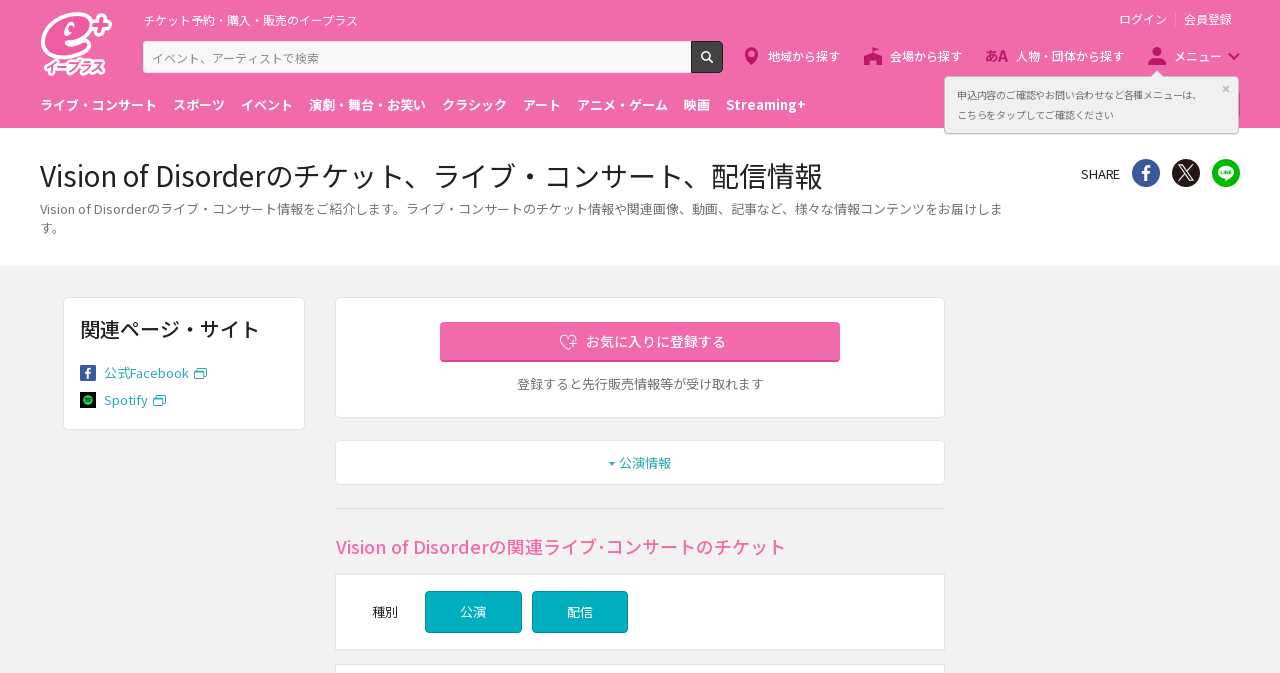

--- FILE ---
content_type: image/svg+xml
request_url: https://eplus.jp/s/eplus/img/icon_favorite_white.svg
body_size: 796
content:
<svg id="レイヤー_1" data-name="レイヤー 1" xmlns="http://www.w3.org/2000/svg" viewBox="0 0 58 58"><defs><style>.cls-1{fill:#fff}</style></defs><title>icon_favorite</title><path class="cls-1" d="M29.34 46a1 1 0 0 1-.6-.2c-.59-.44-14.45-11-16.21-20a21.83 21.83 0 0 1-.19-2.8 9 9 0 0 1 17-4.12 9 9 0 0 1 17 4.12 21.84 21.84 0 0 1-.19 2.85 12.5 12.5 0 0 1-.41 1.52 1 1 0 0 1-1.9-.63 10.52 10.52 0 0 0 .35-1.28 20.13 20.13 0 0 0 .15-2.46 7 7 0 0 0-14 0 1 1 0 0 1-2 0 7 7 0 0 0-14 0 20.2 20.2 0 0 0 .15 2.44c1.42 7.27 12.17 16.17 14.85 18.3.84-.67 2.49-2 4.38-3.75a1 1 0 0 1 1.35 1.47c-2.81 2.59-5 4.27-5.14 4.34a1 1 0 0 1-.59.2z"/><path class="cls-1" d="M46.34 33h-14a1 1 0 1 1 0-2h14a1 1 0 0 1 0 2z"/><path class="cls-1" d="M39.34 40a1 1 0 0 1-1-1V25a1 1 0 1 1 2 0v14a1 1 0 0 1-1 1z"/></svg>

--- FILE ---
content_type: image/svg+xml
request_url: https://eplus.jp/s/eplus/img/icon_footer_instagram.svg
body_size: 807
content:
<svg id="Layer_1" xmlns="http://www.w3.org/2000/svg" viewBox="0 0 1000 1000"><style>.st0{fill:#bcbcbd}</style><path class="st0" d="M292.9 3.5C239.7 6 203.4 14.5 171.6 27c-32.9 12.8-60.7 30-88.4 57.8s-44.8 55.7-57.5 88.6C13.4 205.2 5 241.6 2.7 294.8S-.2 365.2.1 501 1 653.8 3.5 707.1c2.5 53.2 11 89.5 23.5 121.3 12.8 32.9 30 60.7 57.8 88.5s55.7 44.8 88.7 57.5c31.8 12.3 68.2 20.7 121.4 23s70.4 2.9 206.1 2.6 152.8-.9 206.2-3.4 89.5-11 121.2-23.5c32.9-12.9 60.7-30 88.5-57.8s44.8-55.7 57.5-88.7c12.3-31.8 20.7-68.2 23-121.3 2.3-53.4 2.9-70.4 2.6-206.2s-.9-152.8-3.4-206.1-11-89.5-23.5-121.3c-12.8-32.9-30-60.7-57.8-88.4s-55.7-44.8-88.7-57.5C794.8 13.4 758.4 5 705.2 2.7S634.8-.2 499 .1 346.2.9 292.9 3.5m5.9 903.9c-48.8-2.1-75.2-10.2-92.9-17-23.4-9-40-19.9-57.6-37.3s-28.4-34.1-37.5-57.4c-6.8-17.6-15.1-44.1-17.4-92.8-2.5-52.7-3-68.5-3.3-202s.2-149.3 2.5-202c2.1-48.7 10.2-75.2 17-92.8 9-23.4 19.8-40 37.3-57.6s34.1-28.4 57.4-37.5c17.6-6.9 44.1-15.1 92.8-17.4 52.7-2.5 68.5-3 202-3.3s149.3.2 202.1 2.5c48.7 2.1 75.2 10.2 92.8 17 23.4 9 40 19.8 57.6 37.3s28.4 34.1 37.5 57.4c6.9 17.6 15.1 44 17.4 92.8 2.5 52.7 3.1 68.5 3.3 202s-.2 149.3-2.5 202c-2.1 48.8-10.2 75.2-17 92.9-9 23.3-19.8 40-37.3 57.6s-34.1 28.4-57.4 37.5c-17.6 6.9-44.1 15.1-92.8 17.4-52.7 2.5-68.5 3-202 3.3s-149.3-.3-202-2.6m407.6-674.6c.1 33.1 27 60 60.1 59.9s60-27 59.9-60.1-27-60-60.1-59.9c-33.2 0-60 26.9-59.9 60.1M243.3 500.5c.3 141.8 115.4 256.5 257.2 256.2S757 641.3 756.8 499.5 641.3 243 499.5 243.3 243 358.7 243.3 500.5m90-.2c-.2-92 74.3-166.8 166.3-167 92-.2 166.8 74.3 167 166.3.2 92-74.3 166.8-166.3 167-92 .3-166.8-74.2-167-166.3"/></svg>

--- FILE ---
content_type: image/svg+xml
request_url: https://eplus.jp/s/eplus/img/icon_link_facebook.svg
body_size: 485
content:
<svg id="レイヤー_1" data-name="レイヤー 1" xmlns="http://www.w3.org/2000/svg" viewBox="0 0 400 400"><defs><style>.cls-1{fill:#3b5a9a}.cls-2{fill:#fff}</style></defs><title>icon_link_facebook</title><rect class="cls-1" width="400" height="400" rx="35.74" ry="35.74"/><path id="f" class="cls-2" d="M219.13 342.32V217.83h41.79l6.26-48.52h-48v-31c0-14 3.9-23.62 24-23.62h25.69V71.31a343.79 343.79 0 0 0-37.44-1.91c-37 0-62.4 22.61-62.4 64.13v35.78h-41.9v48.52H169v124.49z"/></svg>

--- FILE ---
content_type: image/svg+xml
request_url: https://eplus.jp/s/eplus/img/icon_link_spotify.svg
body_size: 698
content:
<svg id="レイヤー_1" data-name="レイヤー 1" xmlns="http://www.w3.org/2000/svg" viewBox="0 0 84 84"><defs><style>.cls-1{fill:#1ed760}</style></defs><title>icon_link_spotify</title><path d="M0 0h84v84H0z"/><path class="cls-1" d="M42 16.47A25.53 25.53 0 1 0 67.53 42 25.53 25.53 0 0 0 42 16.47zm11.71 36.82a1.58 1.58 0 0 1-2.19.53c-6-3.66-13.54-4.49-22.43-2.46a1.59 1.59 0 0 1-.71-3.1C38.11 46 46.45 47 53.18 51.11a1.58 1.58 0 0 1 .53 2.18zm3.12-6.95a2 2 0 0 1-2.73.66c-6.87-4.22-17.33-5.44-25.45-3a2 2 0 1 1-1.15-3.81c9.27-2.81 20.8-1.45 28.68 3.4a2 2 0 0 1 .65 2.75zm.27-7.24c-8.23-4.88-21.8-5.33-29.66-3a2.39 2.39 0 0 1-1.39-4.57c9-2.74 24-2.21 33.49 3.42a2.39 2.39 0 0 1-2.44 4.1z"/></svg>

--- FILE ---
content_type: application/javascript
request_url: https://eplus.jp/s/eplus/js/frontutils.js?date=20191121061714
body_size: 29102
content:
var week = ["日", "月", "火", "水", "木", "金", "土"];

/**
 * ワードIDによってお気に入りかどうか判定してアイコンを設定する
 * @returns
 */
function okiniiriIconHantei(screenId){
	var favoriteButton = ".favorite-item button.favorite-button.favorite-button--loading";
	var buttonFavorite = "button.button--favorite.loading";

	if (kakuninSignIn()) {
		var word_id_list  = [];
    	var tourokuzumi_word_id_array = [];

    	// お気に入りボタンからワードIDを取得
    	$(favoriteButton).each(function(i, button) {
    		word_id_list.push(("0000000000"+ button.id).slice(-10));
    	});
    	$(buttonFavorite).each(function(i, button) {
    		word_id_list.push(("0000000000"+ button.id).slice(-10));
    	});

    	// コールバック関数を定義する（お気に入り判定を行う）
		var callbackHantei = function(json) {
			var getRecords;
			if(json !== null && json !== ""){

				getRecords = JSON.parse(json);

		    	var tourokuzumi_id = "";
				// 登録済みID格納
		    	for (var i=0; i<getRecords.response.length; i++) {
		    		tourokuzumi_id = getRecords.response[i].entity.id;
		    		tourokuzumi_id = ("0000000000"+ tourokuzumi_id).slice(-10);
		    		tourokuzumi_word_id_array[i] = tourokuzumi_id;
		    	}

				// お気に入りアイコンを変更する
				if (tourokuzumi_word_id_array.length !== 0) {
					// お気に入りアイコンを変更する
					$(favoriteButton).each(function(i, button) {

						if ($.inArray(("0000000000"+ button.id).slice(-10), tourokuzumi_word_id_array) !== -1){  /*HTMLの各ボタンのidを見て、apiからのidと比較*/
							// お気に入り登録中の表示に変更する
							$(button).attr("class", "favorite-button favorite-button--checked");
						} else {
							// お気に入り未登録の表示に変更する
							$(button).attr("class", "favorite-button");
						}
					});

					$(buttonFavorite).each(function(i, button) {

						if ($.inArray(("0000000000"+ button.id).slice(-10), tourokuzumi_word_id_array) !== -1){  /*HTMLの各ボタンのidを見て、apiからのidと比較*/
							// お気に入り登録中の表示に変更する
							$(button).removeClass("loading");
							$(button).addClass("button--favorite-checked");
							$(button).text("お気に入りを解除する");
						} else {
							// お気に入り未登録の表示に変更する
							$(button).removeClass("loading");
							$(button).removeClass("button--favorite-checked");
							$(button).text("お気に入りに登録する");
						}
					});
				}else{
					var $button = $(favoriteButton);
					$button.attr("class", "favorite-button");
					$button = $(buttonFavorite);
					$button.removeClass("loading");
					$button.removeClass("button--favorite-checked").addClass("button--favorite");
					$button.text("お気に入りに登録する");
				}
			} else { // APIエラーなどが原因で、JSONが取得できなかった場合
				// ボタンのローディングを解除し、未登録状態の表示にする
				var $button = $(favoriteButton);
				$button.attr("class", "favorite-button");
				$button = $(buttonFavorite);
				$button.removeClass("loading");
				$button.removeClass("button--favorite-checked").addClass("button--favorite");
				$button.text("お気に入りに登録する");
			}
		}
		// e+cloudお気に入り判定objを呼ばれる
		kakuninOkiniiri(word_id_list, callbackHantei);
	} else {
		// 未サインインなら、ボタンのローディングを解除し、未登録状態の表示にする
		var $button = $(favoriteButton);
		$button.attr("class", "favorite-button");
		$button = $(buttonFavorite);
		$button.removeClass("loading");
		$button.removeClass("button--favorite-checked").addClass("button--favorite");
		$button.text("お気に入りに登録する");
	}
}

//1-2-1.お気に入り確認処理
//既にお気に入り登録済であるかの確認をJavaScriptにて行う。
function kakuninOkiniiri(word_id_array,callback) {
	var result = "";
	var api_word_id_array = word_id_array.map(function (element) { return element; });

	if (api_word_id_array.length > 0){
		// ワードIDの合法性をチェックする
		for(var i = 0; i < api_word_id_array.length; i++) {
			if (api_word_id_array[i] === "" || api_word_id_array[i] === NaN){
				return result;
			}
		}

		// サイインしたかどうかチェックする
		if (!kakuninSignIn()) {
			return result;
		}

	    var urlParams = {};
	    // お気に入り判定の対象となるワードIDの配列を設定
		urlParams["performer_ids[]"] = api_word_id_array;
		urlParams["per_page"] = 100;

	    var apiUri = "/api/v1/me/performers/followed";

	    // e+CloudのAPIを呼ぶ（非同期で）
	    callApiFromServletForTokenOfAsync("", apiUri, "GET", urlParams, callback, "errorIgnored");

		result = "success";
	}

	return result;
}

var isLargeButton;
/**
 * お気に入りボタン押下した後の処理
 * @returns
 */
function okniiriButtonClick(button, screenId){
	if ($(button).hasClass("favorite-button--loading") || $(button).hasClass("loading")) {
		// 他で処理中のため終了
		return;
	}

	if ($(button).hasClass("button--favorite-checked") || $(button).hasClass("button--favorite")){
		isLargeButton = true;
	}else{
		isLargeButton = false;
	}

	var wordName;
	// 現在のクラス取得
	var buttonClass = $(button).attr("class");
	// 処理中に変更
	if (isLargeButton){
		$(button).addClass("loading");

		wordName = $(button).attr("name");
	}else{
		$(button).attr("class", "favorite-button favorite-button--loading");

		// 押下した項目のワード名取得
		wordName = $(button).parent().parent().find(".favorite-item__name").html();
	}
	// 押下したボタンのワードID取得
	var wordId = button.id;

	if ((buttonClass.indexOf("favorite-button--checked") > -1) || (buttonClass.indexOf("button--favorite-checked") > -1)) {
		// お気に入り解除
		deleteOkiniiri(button, wordId, wordName, screenId);
	} else {
		// お気に入り登録
  		addOkiniiri(button, wordId);
	}
}

//お気に入りボタン登録処理
function addOkiniiri(button, wordId){
	var callBackAdd = function(json) {
		if (json === "" || json === "error"){
			// 未登録に表示を戻す
			if (isLargeButton){
				$(button).removeClass("loading");
			}else{
				$(button).attr("class", "favorite-button");
			}
		}else{
			// 登録中に表示変更
			if (isLargeButton){
				$(button).removeClass("loading");
				$(button).removeClass("button--favorite").addClass("button--favorite-checked");
				$(button).text("お気に入りを解除する")
			}else{
				$(button).attr("class", "favorite-button favorite-button--checked");
			}
		}
	}
	if(torokuOkiniiri(wordId,"","PUT",callBackAdd) == "error") {
		// 未登録に表示を戻す
		if (isLargeButton){
			$(button).removeClass("loading");
		}else{
			$(button).attr("class", "favorite-button");
		}
	}
};

//お気に入りボタン解除処理
function deleteOkiniiri(button, wordId, wordName, screenId){
	var callBackDel = function(json) {
		if (json === "" || json === "error"){
			// 登録中に表示を戻す
			if (isLargeButton){
				$(button).removeClass("loading");
			}else{
				$(button).attr("class", "favorite-button favorite-button--checked");
			}
		}else{
			// 未登録に表示変更
			if (isLargeButton){
				$(button).removeClass("loading");
				$(button).removeClass("button--favorite-checked").addClass("button--favorite");
				$(button).text("お気に入りに登録する")
			}else{
				$(button).attr("class", "favorite-button");
			}

			if (screenId === "m2"){
				// 解除完了したのモーダルを表示
				showModalFinish("", "お気に入り登録を解除しました。", "reload");
			}
		}
	}
	if(torokuOkiniiri(wordId,wordName,"DELETE", callBackDel, screenId) == "error") {
		// 登録中に表示を戻す
		if (isLargeButton){
			$(button).removeClass("loading");
		}else{
			$(button).attr("class", "favorite-button favorite-button--checked");
		}
	}

};

// メルマガのボタン表示判定
function mailmagButtonHantei() {
	var buttonMailmag = "button.button--mailmag.loading";
	var $buttons = $(buttonMailmag);

	if ($buttons.length > 0 && kakuninSignIn()) {
		var tourokuzumi_mailmag_id_array = [];

    	// コールバック関数を定義する（受信設定済判定を行う）
		var callbackHantei = function(json) {
			var getRecords;
			if(json !== ""){

				getRecords = JSON.parse(json);

				var tourokuzumi_id = "";
				var recordsLength = getRecords.response.length;
				// 登録済みID格納
				for (var i = 0; i < recordsLength; i++) {
					tourokuzumi_id = getRecords.response[i].entity.id;
					tourokuzumi_id = ("000"+ tourokuzumi_id).slice(-3);
					tourokuzumi_mailmag_id_array[i] = tourokuzumi_id;
				}

				if (tourokuzumi_mailmag_id_array.length !== 0) {
					// メルマガボタンを変更する
					$buttons.each(function(i, button) {

						if ($.inArray($(this).attr("mailmag_id"), tourokuzumi_mailmag_id_array) !== -1){  /*HTMLの各ボタンのmailmag_idを見て、apiからのidと比較*/
							// メルマガ受信中の表示に変更する
							$(button).removeClass("loading");
							$(button).addClass("button--mailmag-checked");
							$(button).text("受信登録中");
						} else {
							// メルマガ未受信の表示に変更する
							$(button).removeClass("loading");
							$(button).removeClass("button--mailmag-checked");
							$(button).text("受信する");
						}
					});
				}else{
					$buttons.removeClass("loading");
					$buttons.removeClass("button--mailmag-checked");
					$buttons.text("受信する");
				}
			} else { // APIエラーなどが原因で、JSONが取得できなかった場合
				// ボタンのローディングを解除し、未受信状態の表示にする
				$buttons.removeClass("loading");
				$buttons.removeClass("button--mailmag-checked");
				$buttons.text("受信する");
			}
		}

		// e+CloudのAPI（e+cloudマガジン取得obj）を非同期で呼ぶ
		var urlParams = {};
		var apiUri = "/api/v1/me/magazines";
		callApiFromServletForTokenOfAsync("", apiUri, "GET", urlParams, callbackHantei, "errorIgnored");
	} else {
		// 未サインインなら、ボタンのローディングを解除し、未受信状態の表示にする
		$buttons.removeClass("loading");
		$buttons.removeClass("button--mailmag-checked");
		$buttons.text("受信する");
	}
}

/**
 * メールマガジン登録ボタン押下した後の処理
 * @returns
 */
function mailmagButtonClick(button, screenId, magazine_id){

	// 現在のクラス取得
	var buttonClass = $(button).attr("class");
	// 処理中に変更
	$(button).addClass("loading");

	if (buttonClass.indexOf("button--mailmag-checked") > -1) {
		// お気に入り解除
		deleteMailmag(button, magazine_id);
	} else {
		// お気に入り登録
  		addMailmag(button, screenId, magazine_id);
	}
}


//メールマガジン登録処理
function addMailmag(button, screenId, magazine_id){
	var callBackAdd = function(json) {
		if (json === "" || json === "error"){
			// 受信するに表示を戻す
			$(button).removeClass("loading");
		}else{
			var reload_screen_array = ["S6"];

			// 受信登録が完了したのモーダルを表示
			if($.inArray(screenId, reload_screen_array) > -1) {
				showModalFinish("", "受信登録が完了しました。", "reload");
			} else {
				// 受信登録中に表示変更
				$(button).addClass("button--mailmag-checked");
				$(button).text("受信登録中");
				$(button).removeClass("loading");
				showModalFinish("", "受信登録が完了しました。", "");
			}
		}
	}
	if(torokumagazine(magazine_id,"PUT",callBackAdd) == "error") {
		// 未登録に表示を戻す
		$(button).removeClass("loading");
	}
};

//メールマガジン解除処理
function deleteMailmag(button, magazine_id){
	var callBackDel = function(json) {
		if (json === "" || json === "error"){
			// 受信登録中に表示を戻す
			$(button).removeClass("loading");
		}else{
			// 受信するに表示変更
			$(button).removeClass("button--mailmag-checked");
			$(button).text("受信する");
			$(button).removeClass("loading");
		}
	}
	if(torokumagazine(magazine_id,"DELETE", callBackDel) == "error") {
		// 登録中に表示を戻す
		$(button).removeClass("loading");
	}

};

//1-6-1.レコメンドワード生成
//ユーザのお気に入り登録済みのワードを除外したレコメンドワードを取得。
function getRecommendWord(word_id_array,shutoku_kensu,shutoku_start_ichi,callback) {
	var recommend_word_array = [];
	var api_word_id_array = word_id_array.map(function (element) { return element; });

	for(var i = 0; i < api_word_id_array.length; i++) {
		if (api_word_id_array[i] === ""){
			return result;
		}
	}

	if (!kakuninSignIn()) {
		return recommend_word_array;
	}

    if (shutoku_start_ichi === 1){
    	$.ajax({
    		url: getEplusCloudApiUrl('/api/v1/me/performers/followed'),
    		type:'GET',
    		dataType: 'json',
    		timeout:10000,
    	}).done(function(data, status, xhr) {
        	var tourokuzumi_word_id_array = [];
        	var tourokuzumi_id = "";
        	for (var i=0; i<data["response"].length; i++) {
        		tourokuzumi_id = data["response"][i]["entity"]["id"];
        		tourokuzumi_id = ("0000000000"+ tourokuzumi_id).slice(-10);
        		tourokuzumi_word_id_array[i] = tourokuzumi_id;
        	}

        	var tourokuzumi_array = tourokuzumi_word_id_array.join(',');
        	$('input:hidden[name="tourokuzumi_array"]').val(tourokuzumi_array);

        	var word_id_array_request = [];
        	for(var i = 0; i < word_id_array.length; i++) {
        		if ($.inArray(word_id_array[i], tourokuzumi_word_id_array) == -1){
        			word_id_array_request.push(word_id_array[i]);
        		}
        	}

           	$.ajax({
           		url: getRecommendWebApiUrl('/recommend.json'),
           		type:'GET',
                data: word_id_array_request,
           		dataType: 'json',
           		timeout:10000,
           	}).done(function(data, status, xhr) {
            	var api_status_code_recommend = xhr.status;
            	var recommend_item_id_array = [];
            	var recommend_item_id = "";
            	for (var i=0; i<data["item"].length; i++) {
            		recommend_item_id = data["item"][i]["item_id"];
            		recommend_item_id = ("0000000000"+recommend_item_id).slice(-10);
            		recommend_item_id_array[i] = recommend_item_id;
            	}

               	$.ajax({
               		url: getApiv3Url('v3/word'),
               		type:'GET',
                    data: {word_id_array:recommend_item_id_array, shutoku_kensu:shutoku_kensu, shutoku_start_ichi:shutoku_start_ichi},
               		dataType: 'json',
               		timeout:10000,
               	}).done(function(data, status, xhr) {
               		callback(data);
                }).fail(function(xhr, status, error) {
                	callback(xhr);
                });
            }).fail(function(xhr, status, error) {
            	callback(xhr);
            });
        }).fail(function(xhr, status, error) {
        	callback(xhr);
        });
    } else {
    	var tourokuzumi_word_id_array = [];
    	var tourokuzumi_array_str = $('input:hidden[name="tourokuzumi_array"]').val();
    	tourokuzumi_word_id_array = tourokuzumi_array_str.split(',');

    	var word_id_array_request = [];
    	for(var i = 0; i < word_id_array.length; i++) {
    		if ($.inArray(word_id_array[i], tourokuzumi_word_id_array) == -1){
    			word_id_array_request.push(word_id_array[i]);
    		}
    	}

       	$.ajax({
       		url: getRecommendWebApiUrl('/recommend.json'),
       		type:'GET',
            data: word_id_array_request,
       		dataType: 'json',
       		timeout:10000,
       	}).done(function(data, status, xhr) {
        	var api_status_code_recommend = xhr.status;

        	var recommend_item_id_array = [];
        	var recommend_item_id = "";
        	for (var i=0; i<data["item"].length; i++) {
        		recommend_item_id = data["item"][i]["item_id"];
        		recommend_item_id = ("0000000000"+recommend_item_id).slice(-10);
        		recommend_item_id_array[i] = recommend_item_id;
        	}

           	$.ajax({
           		url: getApiv3Url('/v3/word'),
           		type:'GET',
                data: {word_id_array:recommend_item_id_array, shutoku_kensu:shutoku_kensu, shutoku_start_ichi:shutoku_start_ichi},
           		dataType: 'json',
           		timeout:10000,
           	}).done(function(data, status, xhr) {
           		callback(data);
            }).fail(function(xhr, status, error) {
            	callback(xhr);
            });
        }).fail(function(xhr, status, error) {
        	callback(xhr);
        });
    }
    result = "success";
    return result;
}


//1-9-1.メールマガジンの確認処理
//既にメールマガジンを登録済であるかの確認をJavaScriptにて行う。
function kakuninmailmagazines(magazine_id_array,callback) {
	var result = "";

	for(var i = 0; i < magazine_id_array.length; i++) {
		if (magazine_id_array[i] === ""){
			return result;
		}
	}

	if (!kakuninSignIn()) {
		return result;
	}

    $.ajax({
        url: getEplusCloudApiUrl('/api/v1/me/magazines'),
        type:'GET',
        timeout:10000,
        dataType: 'json',
    }).done(function(data, status, xhr) {
    	var tourokuzumi_receive = [];
    	for (var i=0; i<data["response"].length; i++) {
    		tourokuzumi_receive[i] = data["response"][i]["entity"]["id"];
    	}

    	var match_result = true;
    	for(var i = 0; i < magazine_id_array.length; i++) {
    		if ($.inArray(magazine_id_array[i], tourokuzumi_receive) == -1){
    			match_result = false;
    		}
    	}
    	callback(match_result);
    }).fail(function(xhr, status, error) {
    	callback(xhr.status);
    });
    result = "success";
    return result;
}


/**
 * 2-1-1.お気に入り登録
 * あるワード1つのお気に入り登録と解除をJavaScriptにて行う。
 * @param word_id
 * @param word_name
 * @param apiType
 * @param callback
 * @returns
 */
function torokuOkiniiri(word_id,word_name,apiType,callback, screenId) {
	var result = "";

	if (word_id === "" || Number(word_id) === NaN || Math.round(Number(word_id)) !== Number(word_id)){
		result = "error";
		return result;
	}

	var api_word_id = word_id;
    var urlParams = {};
    var apiResponse;
    var apiUriCreate = "/api/v1/me/performer/:id/follow/check";
    var apiUri = "/api/v1/me/performer/:id/follow";

    // 登録後の処理を定義
    var callBackOfAddDel = function(returnFlg) {
    	var resultOfCallBack;

    	if (returnFlg == "close"){
    		// ボタンのアイコンを回復
    		callback("");
    	}else{
    		if (apiType == "DELETE"){

    			if (screenId == "m2"){
    				//ログインした場合、お気に入り登録をする(e+cloudお気に入り追加obj、e+cloudお気に入り解除obj)
    				var genzai_nitiji=new Date();
    				//現在時刻を設定
    				urlParams["recorded_at"] = genzai_nitiji.toISOString();

    				callApiFromServletForTokenOfAsync(api_word_id, apiUri, apiType, urlParams, callback, "");
    			}else{
    				// お気に入り解除の場合、解除モーダルを表示
        			var modalHtml = '<div class="modal-favorite"><input type="hidden"value=' + word_id + ' id="favorite_word_id">' + '<form action="#" method="post">' + '<h3 class="modal-favorite__title"><span class="modal-favorite__title--strong">' + word_name + '</span>のお気に入り登録を削除します。よろしいですか？</h3>' + '<div class="modal-favorite__text">' + '<p>メールが多い場合は<a href="/sf/member/follow/list">お気に入り設定ページ</a>からエリアに絞って受信する設定に変更できます。</p>' + '</div>' + '<div class="modal-favorite__footer">' + '<div class="modal-favorite__footer-button">' + '<!-- BEGIN form-button-->' + '<button id="clere_okiniiri_icon" class="button button--default button--block" type="button">削除する</button>' + '<!-- END form-button-->' + '</div>' + '<div class="modal-favorite__footer-link">' + '<!-- BEGIN form-button-->' + '<button class="button button--link" type="button" data-toggle="close-modal">キャンセル</button>' + '<!-- END form-button-->' + '</div>' + '</div>' + '</form>' + '</div>'
        			window.viewModal();
        			window.insertModalContent(modalHtml);
        			$('.modal__close').attr('data-toggle', 'close-modal');
        			$('.modal__background').attr('data-toggle', 'close-modal');

        			$(document).off('click', '[data-toggle="close-modal"]');
        			$(document).on('click', '[data-toggle="close-modal"]', function() {
        				// ボタンのアイコンを回復
        				callback("");
        			});

        			$(document).off('click', '#clere_okiniiri_icon');
        			$(document).on('click', '#clere_okiniiri_icon', function() {
        				//ログインした場合、お気に入り登録をする(e+cloudお気に入り追加obj、e+cloudお気に入り解除obj)
        				var genzai_nitiji=new Date();
        				//現在時刻を設定
        				urlParams["recorded_at"] = genzai_nitiji.toISOString();

        				// モーダルを閉じる
        				window.removeModal();

        				callApiFromServletForTokenOfAsync(api_word_id, apiUri, apiType, urlParams, callback, "");
        			});
    			}
    		}else{
    			//ログインした場合、お気に入り登録をする(e+cloudお気に入り追加obj、e+cloudお気に入り解除obj)
    			var genzai_nitiji=new Date();
    			//現在時刻を設定
    			urlParams["recorded_at"] = genzai_nitiji.toISOString();

    			// APIを呼ぶ
    			callApiFromServletForTokenOfAsync(api_word_id, apiUriCreate, apiType, urlParams, callback, "");
    		}
    	}
	}

	if (!kakuninSignIn()) {

		// ログイン画面を表示
		loadSignIn(callBackOfAddDel);
		return result;
	} else {

        //ログインした場合、お気に入り登録をする(e+cloudお気に入り追加obj、e+cloudお気に入り解除obj)
	    callBackOfAddDel("");

	    return result;
	}
}

/**
 * 2-3-1.メールマガジンの受信登録
 * メールマガジンの受信登録をJavaScriptにて行う。
 * @param magazine_id
 * @param apiType
 * @param callback
 * @returns
 */
function torokumagazine(magazine_id,apiType,callback) {
	var result = "";

	if (magazine_id === "" || Number(magazine_id) === NaN || Math.round(Number(magazine_id)) !== Number(magazine_id)){
		result = "error";
		return result;
	}

	var api_magazine_id = magazine_id;
    var urlParams = {};
    var apiResponse;
    var apiUri = "/api/v1/me/magazine/:id";

    // 登録後の処理を定義
    var callBackOfAddDel = function(returnFlg) {
    	var resultOfCallBack;

    	if (returnFlg == "close"){
    		// ボタンのアイコンを回復
    		callback("");
    	}else{
    		if (apiType == "DELETE"){
    			// メールマガジン解除の場合、解除モーダルを表示
    			var modalHtml = '<div class="modal-favorite">' + '<form action="#" method="post">' + '<h3 class="modal-favorite__title">受信登録を解除します。よろしいですか？</h3>' + '<div class="modal-favorite__footer">' + '<div class="modal-favorite__footer-button">' + '<!-- BEGIN form-button-->' + '<button id="clere_mailmag" class="button button--default button--block" type="button">削除する</button>' + '<!-- END form-button-->' + '</div>' + '<div class="modal-favorite__footer-link">' + '<!-- BEGIN form-button-->' + '<button class="button button--link" type="button" data-toggle="close-modal">キャンセル</button>' + '<!-- END form-button-->' + '</div>' + '</div>' + '</form>' + '</div>'
    			window.viewModal();
    			window.insertModalContent(modalHtml);
    			$('.modal__close').attr('data-toggle', 'close-modal');
    			$('.modal__background').attr('data-toggle', 'close-modal');

    			$(document).off('click', '[data-toggle="close-modal"]');
    			$(document).on('click', '[data-toggle="close-modal"]', function() {
    				// ボタンのアイコンを回復
    				callback("");
    				$(document).off('click', '[data-toggle="close-modal"]'); // 受信登録完了モーダルでのイベント起動防止
    			});

    			$(document).off('click', '#clere_mailmag');
    			$(document).on('click', '#clere_mailmag', function() {
    				//ログインした場合、メールマガジン登録をする
    				var genzai_nitiji=new Date();
    				//現在時刻を設定
    				urlParams["recorded_at"] = genzai_nitiji.toISOString();

    				// モーダルを閉じる
    				window.removeModal();

    				callApiFromServletForTokenOfAsync(api_magazine_id, apiUri, apiType, urlParams, callback, "");
    				$(document).off('click', '[data-toggle="close-modal"]'); // 受信登録完了モーダルでのイベント起動防止
    			});
    		}else{
    			//ログインした場合、メールマガジン登録をする
    			var genzai_nitiji=new Date();
    			//現在時刻を設定
    			urlParams["recorded_at"] = genzai_nitiji.toISOString();

    			// APIを呼ぶ
    			callApiFromServletForTokenOfAsync(api_magazine_id, apiUri, apiType, urlParams, callback, "");
    		}
    	}
	}

	if (!kakuninSignIn()) {

		// ログイン画面を表示
		loadSignIn(callBackOfAddDel);
		return result;
	} else {

        //ログインした場合、メールマガジン登録をする
	    callBackOfAddDel("");
	    return result;
	}
}


//3-1-2.JavaScriptによるサインイン確認
//e+にサインインしているかの確認をJavaScriptにより行う。
function kakuninSignIn() {
    var result = true;

    var member_id = $.cookie("MEMBER_ID");

    if(member_id === null || member_id === "" || typeof(member_id) === "undefined"){
    	result = false;
    }

    var accesstoken = $.cookie("EPLUS_CLOUD_ACCESS_TOKEN");
    if(accesstoken === null || accesstoken === '' || typeof(accesstoken) === "undefined"){
    	result = false;
    }

    return result;
}


//3-4-1.JavaScriptによるサインアウト処理
//サインアウト処理をJavaScriptにて行う。
function doSignOut(callback) {
	var result;

    $.ajax({
    	type:'DELETE',
    	url: getEplusCloudApiUrl('oauth/revoke'),
    	dataType: 'json',
    	timeout:10000,
    }).done(function(data, status, xhr) {
    	$.removeCookie("MEMBER_ID");
    	$.removeCookie("EPLUS_CLOUD_ACCESS_TOKEN");
    	callback();
    }).fail(function(xhr, status, error) {
        if (xhr.status == 404) {

        	location.href = '/sf/error/404error.html';
        } else if (xhr.status >= 400 && xhr.status < 500) {

        	location.href = '/sf/error/400error.html';
        } else {

        	location.href = '/sf/error/500error.html';
        }
    });
    result = "success";
    return result;
}
// 詳細に記述無し.YYYY/M/D(曜日)の日付作成
// 8桁の半角数字の文字列から、「YYYY/M/D(曜日)」の日付を作成する。
function makeDateYYYYMDW(dateString) {
	return makeDateYYYYMDWSPLIT(dateString);
}

//詳細に記述無し.YYYY/M/D(曜日)の日付作成
//8桁の半角数字の文字列から、「YYYY/M/D(曜日)」の日付を作成する。
function makeDateYYYYMDWSPLIT(dateString) {
	var returnDate = new Array();
	//nullの場合、「ー」長音にする
	if(dateString==="null" || dateString===null){
		returnDate[0] = "ー";
	} else {
		var days = dateString.split("～");
	    for(var i = 0; i < days.length; i++){
	        var dateStr = days[i].toString();
			var year  = dateStr.substring(0, 4);
			var month = Number(dateStr.substring(4, 6));
			var day  = Number(dateStr.substring(6, 8));
			var date = new Date(year, month-1, day);

			//祝日判定
			var strSyukuChk = month + "/" + day + "/" + year;

			if (typeof(holidays) === "undefined"){
				returnDate[i] = year + "/" + month + "/" + day + "(" + week[date.getDay()] + ")";
			}else{
				if($.inArray(strSyukuChk, holidays) >= 0){
					returnDate[i] = year + "/" + month + "/" + day + "(" + week[date.getDay()] + "・祝)";
				}else{
					returnDate[i] = year + "/" + month + "/" + day + "(" + week[date.getDay()] + ")";
				}
			}
	    }
	}
	return returnDate;
}

// 年月の一ヶ月分の日を取得
function getDaysOfMonth(strNengetu){
	var returnDate = new Array();
	var year  = strNengetu.substring(0, 4);
	var month = Number(strNengetu.substring(4, 6));

	var lastDayOfLastMonth = new Date(year, month, 0);
	//祝日判定
	var strSyukuChk;
	var date;
	for (var day =1; day <= lastDayOfLastMonth.getDate(); day++){
		strSyukuChk = month + "/" + day + "/" + year;
		date = new Date(year, month-1, day);

		if (typeof(holidays) === "undefined"){
			returnDate[day] = "(" + week[date.getDay()] + ")";
		}else{
			if($.inArray(strSyukuChk, holidays) >= 0){
				returnDate[day] = "(" + week[date.getDay()] + "・祝)";
			}else{
				returnDate[day] = "(" + week[date.getDay()] + ")";
			}
		}
	}
	return returnDate;
}